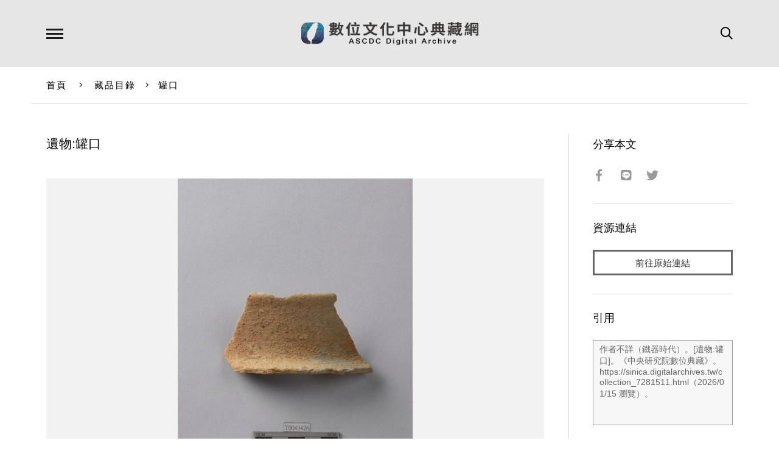

--- FILE ---
content_type: text/html; charset=UTF-8
request_url: https://ascdc.digitalarchives.tw/_partial/_collection_related_collection.php
body_size: 160
content:
{"list":[{"id":"2151734","icon":"http://image.digitalarchives.tw/Thumbnail/00/5b/89/2e.jpg","title":"中文種名:青脆枝","url":"00/20/d5/36.html"},{"id":"2151756","icon":"http://image.digitalarchives.tw/Thumbnail/00/5b/89/7a.jpg","title":"中文種名:台灣八角","url":"00/20/d5/4c.html"},{"id":"2152139","icon":"http://image.digitalarchives.tw/Thumbnail/00/5b/91/42.jpg","title":"中文種名:Illicium daibuense Yamamoto","url":"00/20/d6/cb.html"},{"id":"2152528","icon":"http://image.digitalarchives.tw/Thumbnail/00/5b/99/c1.jpg","title":"中文種名:台灣八角","url":"00/20/d8/50.html"},{"id":"2152521","icon":"http://image.digitalarchives.tw/Thumbnail/00/5b/99/7c.jpg","title":"中文種名:台灣八角","url":"00/20/d8/49.html"},{"id":"2152524","icon":"http://image.digitalarchives.tw/Thumbnail/00/5b/99/b2.jpg","title":"中文種名:台灣八角","url":"00/20/d8/4c.html"},{"id":"2152525","icon":"http://image.digitalarchives.tw/Thumbnail/00/5b/99/b3.jpg","title":"中文種名:台灣八角","url":"00/20/d8/4d.html"},{"id":"2152811","icon":"http://image.digitalarchives.tw/Thumbnail/00/5b/9f/a0.jpg","title":"中文種名:青脆枝","url":"00/20/d9/6b.html"}],"count":500,"nowpage":1,"pagesize":8}


